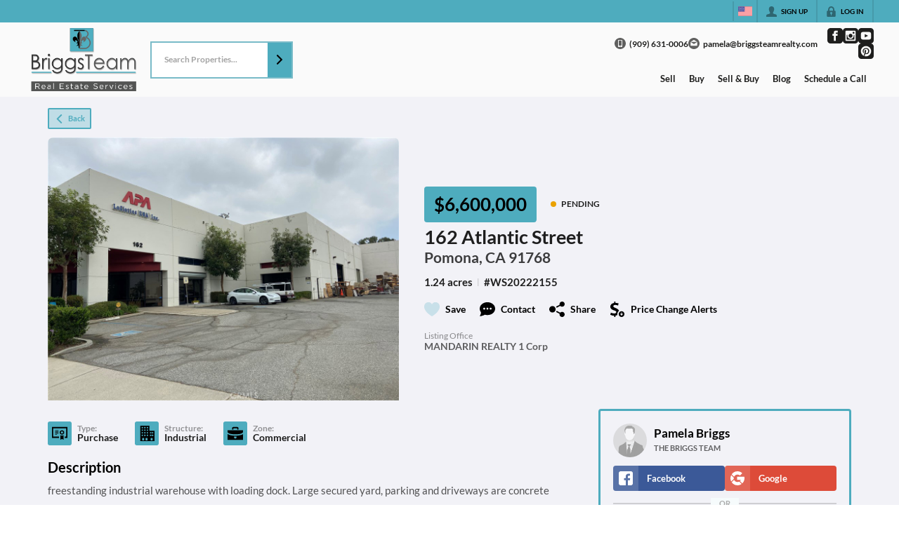

--- FILE ---
content_type: application/javascript
request_url: https://closehackstatic.com/_next/static/chunks/app/%5Bdomain%5D/listings/%5B%5B...path%5D%5D/page-22fa35d0d2bab34d.js
body_size: 2282
content:
(self.webpackChunk_N_E=self.webpackChunk_N_E||[]).push([[80967],{6682:(e,t,i)=>{"use strict";i.d(t,{ErrorPage:()=>s});var n=i(95155),s=function(e){var t=e.title,i=void 0===t?"Unable to Load Page":t,s=e.message;return e.errorDetails,(0,n.jsx)("html",{lang:"en",children:(0,n.jsx)("body",{children:(0,n.jsx)("div",{style:{position:"fixed",top:0,left:0,right:0,bottom:0,backgroundColor:"#1a1a1a",display:"flex",alignItems:"center",justifyContent:"center",fontFamily:'-apple-system, BlinkMacSystemFont, "Segoe UI", Roboto, sans-serif'},children:(0,n.jsxs)("div",{style:{maxWidth:"500px",padding:"40px",textAlign:"center"},children:[(0,n.jsx)("div",{style:{fontSize:"48px",marginBottom:"20px"},children:i.includes("Not Found")?"\uD83D\uDD0D":"⚠️"}),(0,n.jsx)("h1",{style:{color:"#ffffff",fontSize:"24px",fontWeight:"600",marginBottom:"16px",lineHeight:"1.3"},children:i}),(0,n.jsx)("p",{style:{color:"#a0a0a0",fontSize:"16px",lineHeight:"1.6"},children:void 0===s?"We're experiencing technical difficulties. Please try again in a few moments.":s}),!1]})})})})}},11978:(e,t,i)=>{"use strict";i.d(t,{default:()=>y});var n=i(61975),s=i(82732),o=i(45849),a=i(22043),r=i(71450),l=i(95155),d=i(20063),c=i(12115),h=i(21505),u=i(7192),f=i(25946);function p(e){var t=e.type,i=e.data,n=e.onClose;i.ok;var a=i.page;return(i.loading,a)?(0,l.jsx)(f.A,{isDash:"public"!=(void 0===t?"public":t),onClose:n,show:!!a,loading:a&&a.loading,navFixedHeight:"var(--nav-height, 84px)",supernavFixedHeight:"var(--supernav-height, 32px)",children:(0,l.jsx)(u.A,(0,o._)((0,s._)({},i),{contextual:!0}))}):null}var x=i(17),g=i(75848),m=i(59466),v=i(84317),_=i.n(v);function y(e){var t=(0,x.o)(),i=t.dispatch,u=t.server,f=u.auth;u.website,u.api_url,u.stylesheets,u.fonts,u.styling;var v=e.type,y=(0,a._)((0,c.useState)(!1),2),b=y[0],j=y[1],w=(0,a._)((0,c.useState)(!1),2),k=w[0],C=w[1],N=(0,a._)((0,c.useState)(null),2),P=N[0],E=N[1],S=(0,d.usePathname)(),z=(0,d.useRouter)(),D=(0,g.Ls)().fetcher;(0,c.useEffect)(function(){var e=S.split("/").filter(Boolean);if("listings"===e[0]&&e.length>=2){var t="/"+e.slice(1).join("/");j(!0),C(!0),E(null),A(t)}else b&&(j(!1),C(!1),E(null))},[S]);var A=function(e){return(0,n._)(function(){var t,n,a,l,d,c;return(0,r.YH)(this,function(r){switch(r.label){case 0:return r.trys.push([0,2,,3]),t=window.location.hostname,[4,D.post("/handlers/front/page-get?domain=".concat(t,"&permalink=/listings").concat(e))];case 1:return console.log("pageBuilder - pageGet",n=r.sent().data),n.ok?(E(n),C(!1),document.title=(null==(l=n.permalink_fetch)||null==(a=l.listing)?void 0:a.address_full)||(null==(c=n.permalink_fetch)||null==(d=c.listing)?void 0:d.address)||"Listing Detail"):(console.error("Listing not found"),j(!1),C(!1)),n.history&&i((0,m.bj)({auth:(0,o._)((0,s._)({},f),{history:n.history})})),[3,3];case 2:return console.error("Error fetching listing data:",r.sent()),j(!1),C(!1),[3,3];case 3:return[2]}})})()},F=function(){j(!1),C(!1),E(null),z.back()};return(0,l.jsxs)(l.Fragment,{children:[e.children,b&&(0,l.jsxs)(l.Fragment,{children:[(0,l.jsx)(h.R9,{onEscape:function(){return F()}}),k?(0,l.jsx)("div",{style:{position:"fixed",top:0,left:0,right:0,bottom:0,backgroundColor:"rgba(0, 0, 0, 0.5)",display:"flex",alignItems:"center",justifyContent:"center",zIndex:9999},children:(0,l.jsx)(_(),{color:"#ffffff",size:60})}):P&&(0,l.jsx)(p,{data:P,onClose:F,type:void 0===v?"public":v})]})]})}},25946:(e,t,i)=>{"use strict";i.d(t,{A:()=>h});var n=i(22043),s=i(95155),o=i(12115),a=i(47650),r=i(84317),l=i.n(r),d=i(46010),c=i(30218).Ay.div.withConfig({componentId:"sc-a2ba1729-0"})(["position:fixed;top:",";left:",";bottom:0;right:0;display:flex;justify-content:center;background-color:rgba(0,0,0,0.7);z-index:100;padding-top:24px;.swift_modal{background:var(--dash-bg,white);color:var(--dash-text,inherit);width:96%;overflow-y:auto;max-width:1200px;}.swift_modal_header{display:flex;position:sticky;top:0;background:var(--dash-bg,white);z-index:1000;.swift_modal_header_close{padding:10px 16px;display:flex;align-items:center;cursor:pointer;i{margin-right:6px;i[data-mask-icon]{width:16px;height:16px;background-color:",";}}span{font-size:15px;font-weight:600;color:",";}}}.swift_modal_body{}.swift_modal_body_loading{padding:48px 18px;display:flex;justify-content:center;span{}}"],function(e){return e.$isDash?"0":"calc(var(--nav-height, 84px) + var(--supernav-height, 32px))"},function(e){return e.$isDash?"var(--dash-nav-width, 220px)":"0"},function(e){return e.theme.color_primary},function(e){return e.theme.color_primary});let h=function(e){var t=e.returnText,i=void 0===t?"Return":t,r=e.show,h=e.onClose,u=e.children,f=(e.title,e.loading),p=e.isDash,x=void 0===p?null:p,g=(0,n._)((0,o.useState)(!1),2),m=g[0],v=g[1];(0,o.useEffect)(function(){v(!0)},[]);var _=(void 0===f?null:f)?(0,s.jsx)(c,{$isDash:x,onClick:function(){return h()},children:(0,s.jsxs)("div",{className:"swift_modal",onClick:function(e){return e.stopPropagation()},children:[(0,s.jsx)("div",{className:"swift_modal_header",children:(0,s.jsxs)("div",{className:"swift_modal_header_close",onClick:h,children:[(0,s.jsx)(d.A,{i:"back"}),(0,s.jsx)("span",{children:i})]})}),(0,s.jsx)("div",{className:"swift_modal_body",children:(0,s.jsx)("div",{className:"swift_modal_body_loading",children:(0,s.jsx)(l(),{})})})]})}):void 0!==r&&r?(0,s.jsx)(c,{onClick:function(){return h()},$isDash:x,children:(0,s.jsxs)("div",{className:"swift_modal",onClick:function(e){return e.stopPropagation()},children:[(0,s.jsx)("div",{className:"swift_modal_header",children:(0,s.jsxs)("div",{className:"swift_modal_header_close",onClick:h,children:[(0,s.jsx)(d.A,{i:"back"}),(0,s.jsx)("span",{children:i})]})}),(0,s.jsx)("div",{className:"swift_modal_body",children:void 0===u?null:u})]})}):null;return m?a.createPortal(_,document.getElementById("swift-modal")):null}},99546:(e,t,i)=>{Promise.resolve().then(i.bind(i,6682)),Promise.resolve().then(i.bind(i,48839)),Promise.resolve().then(i.bind(i,11978)),Promise.resolve().then(i.bind(i,35379))}},e=>{e.O(0,[79621,77427,81127,80586,35647,49817,21864,34673,39630,12772,24136,85606,87149,30030,12389,16745,55325,6659,14087,19962,98354,79472,90218,39422,81897,17330,98738,17808,68076,27715,74899,40802,45617,39697,35379,28441,89342,31255,77358],()=>e(e.s=99546)),_N_E=e.O()}]);